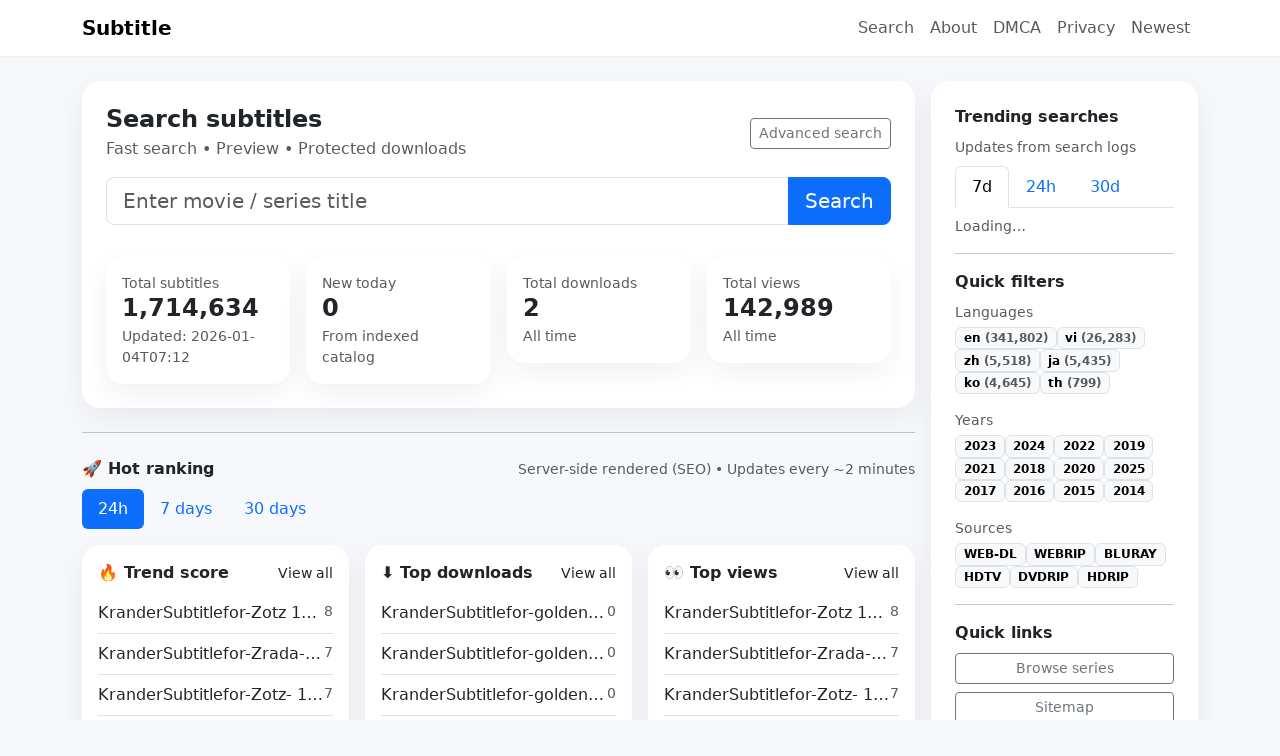

--- FILE ---
content_type: text/html; charset=UTF-8
request_url: https://www.krander.com/2022/09/horror-evis-378-outdoor-exposure-naked.html
body_size: 5840
content:
<!doctype html>
<html lang="en">
<head>
  <meta charset="utf-8">
  <meta name="viewport" content="width=device-width,initial-scale=1">
  <title>Krander Subtitle - Home</title>
      <meta name="description" content="Browse and search a subtitle catalog. Preview snippets and download with access checks.">
        <link rel="canonical" href="https://www.krander.com/">
          <meta property="og:url" content="https://www.krander.com/">
    <meta property="og:type" content="website">
  <meta property="og:title" content="Krander Subtitle - Home">
      <meta property="og:description" content="Browse and search a subtitle catalog. Preview snippets and download with access checks.">
      <script type="application/ld+json">{"@context":"https://schema.org","@type":"WebSite","name":"Krander Subtitle","url":"https://www.krander.com/","potentialAction":{"@type":"SearchAction","target":"https://www.krander.com/search?q={search_term_string}","query-input":"required name=search_term_string"}}</script>

<link href="https://cdn.jsdelivr.net/npm/bootstrap@5.3.3/dist/css/bootstrap.min.css" rel="stylesheet">
  <style>
    .card-soft{background:#fff;border:1px solid rgba(0,0,0,.07);border-radius:1rem;box-shadow:0 10px 30px rgba(0,0,0,.04)}
    .muted-link{color:inherit;text-decoration:none}
    .muted-link:hover{text-decoration:underline}
    mark{border-radius:.35rem}
    .sticky-top-96{position:sticky;top:96px}
    .srt-line{font-family:ui-monospace,SFMono-Regular,Menlo,Monaco,Consolas,"Liberation Mono","Courier New",monospace;font-size:.9rem;white-space:pre-wrap}
    .srt-ln{width:3.5rem;color:#6c757d}
    .srt-time{width:10.5rem;color:#6c757d}
  </style>
  <style>
    body{background:#f6f8fb}
    .card-soft{border:0;border-radius:18px;box-shadow:0 10px 30px rgba(0,0,0,.06)}
    .navbar{border-bottom:1px solid rgba(0,0,0,.06)}
  </style>
<meta name="twitter:card" content="summary">
<meta name="twitter:title" content="Krander Subtitle - Home">
<meta name="twitter:description" content="Browse and search a subtitle catalog. Preview snippets and download with access checks."><link rel="icon" href="/favicon.ico">
<link rel="icon" type="image/svg+xml" href="/favicon.svg">
<link rel="apple-touch-icon" href="/apple-touch-icon.png">
<link rel="icon" type="image/png" sizes="32x32" href="/favicon-32.png">
<link rel="icon" type="image/png" sizes="16x16" href="/favicon-16.png">
<style>.ad-slot{overflow:hidden;text-align:center}.ad-slot ins{display:block}</style>
</head>
<body>
<nav class="navbar navbar-expand-lg bg-white">
  <div class="container">
    <a class="navbar-brand fw-bold" href="/">Subtitle</a>
    <div class="navbar-nav ms-3">
      <a class="nav-link" href="/search">Search</a>
      <a class="nav-link" href="/p/about">About</a>
      <a class="nav-link" href="/p/dmca">DMCA</a>
      <a class="nav-link" href="/p/privacy">Privacy</a>

      <a class="nav-link" href="/newest">Newest</a>
    </div>
</div>
</nav>
<div class="container py-4">

<div class="row g-3">
  <div class="col-lg-9">
    <div class="card card-soft p-4">
      <div class="d-flex justify-content-between align-items-center">
        <div>
          <div class="h4 fw-bold mb-1">Search subtitles</div>
          <div class="text-muted">Fast search • Preview • Protected downloads</div>
        </div>
        <a class="btn btn-outline-secondary btn-sm" href="/search">Advanced search</a>
      </div>

      <div class="mt-3 position-relative">
        <form method="get" action="/search">
          <div class="input-group input-group-lg">
            <input class="form-control" name="q" id="qHome" autocomplete="off" placeholder="Enter movie / series title" />
            <button class="btn btn-primary" type="submit">Search</button>
          </div>
        </form>
        <div id="suggestBox" class="list-group position-absolute w-100 shadow-sm" style="z-index: 20; top: calc(100% + 6px); display:none;"></div>
      </div>

      <div class="row g-3 mt-3">
        <div class="col-md-3">
          <div class="card card-soft p-3">
            <div class="text-muted small">Total subtitles</div>
            <div class="h4 fw-bold mb-0">1,714,634</div>
            <div class="text-muted small mt-1">Updated: 2026-01-04T07:12</div>
          </div>
        </div>
        <div class="col-md-3">
          <div class="card card-soft p-3">
            <div class="text-muted small">New today</div>
            <div class="h4 fw-bold mb-0">0</div>
            <div class="text-muted small mt-1">From indexed catalog</div>
          </div>
        </div>
        <div class="col-md-3">
          <div class="card card-soft p-3">
            <div class="text-muted small">Total downloads</div>
            <div class="h4 fw-bold mb-0">2</div>
            <div class="text-muted small mt-1">All time</div>
          </div>
        </div>
        <div class="col-md-3">
          <div class="card card-soft p-3">
            <div class="text-muted small">Total views</div>
            <div class="h4 fw-bold mb-0">142,989</div>
            <div class="text-muted small mt-1">All time</div>
          </div>
        </div>
      </div>

          </div>

    <hr class="my-4">

    <div class="d-flex justify-content-between align-items-center mb-2">
      <div class="fw-bold">🚀 Hot ranking</div>
      <div class="text-muted small">Server-side rendered (SEO) • Updates every ~2 minutes</div>
    </div>

    <ul class="nav nav-pills gap-2 mb-3" id="rankWindowTabs" role="tablist">
      <li class="nav-item" role="presentation">
        <button class="nav-link active" id="w24-tab" data-bs-toggle="pill" data-bs-target="#w24" type="button" role="tab">24h</button>
      </li>
      <li class="nav-item" role="presentation">
        <button class="nav-link" id="w7-tab" data-bs-toggle="pill" data-bs-target="#w7" type="button" role="tab">7 days</button>
      </li>
      <li class="nav-item" role="presentation">
        <button class="nav-link" id="w30-tab" data-bs-toggle="pill" data-bs-target="#w30" type="button" role="tab">30 days</button>
      </li>
    </ul>

    <div class="tab-content" id="rankWindowTabsContent">
      
            <div class="tab-pane fade show active" id="w24" role="tabpanel" aria-labelledby="w24-tab">
        <div class="row g-3">
                    <div class="col-lg-4">
            <div class="card card-soft p-3 h-100">
              <div class="d-flex justify-content-between align-items-center mb-2">
                <div class="fw-bold">🔥 Trend score</div>
                <a class="small muted-link" href="/search?sort=trend&amp;window=1d">View all</a>
              </div>
              <div class="list-group list-group-flush">
                                  <a class="list-group-item px-0 py-2 d-flex justify-content-between gap-2 muted-link" href="/s/14945/subtitle">
                    <span class="text-truncate">KranderSubtitlefor-Zotz 1962 1080p BluRay x264- YTS AM-1058</span>
                    <span class="text-muted small">8</span>
                  </a>
                                  <a class="list-group-item px-0 py-2 d-flex justify-content-between gap-2 muted-link" href="/s/14959/subtitle">
                    <span class="text-truncate">KranderSubtitlefor-Zrada-MS-E01 en-en-815</span>
                    <span class="text-muted small">7</span>
                  </a>
                                  <a class="list-group-item px-0 py-2 d-flex justify-content-between gap-2 muted-link" href="/s/14942/subtitle">
                    <span class="text-truncate">KranderSubtitlefor-Zotz- 1962 1080p BluRay x264--YTS AM-82</span>
                    <span class="text-muted small">7</span>
                  </a>
                                  <a class="list-group-item px-0 py-2 d-flex justify-content-between gap-2 muted-link" href="/s/1787937/subtitle">
                    <span class="text-truncate">KranderSubtitlefor-golden-coffiin-2-315</span>
                    <span class="text-muted small">6</span>
                  </a>
                                  <a class="list-group-item px-0 py-2 d-flex justify-content-between gap-2 muted-link" href="/s/1787934/subtitle">
                    <span class="text-truncate">KranderSubtitlefor-golda 2023 720p web h264-slot-565</span>
                    <span class="text-muted small">6</span>
                  </a>
                                  <a class="list-group-item px-0 py-2 d-flex justify-content-between gap-2 muted-link" href="/s/1787930/subtitle">
                    <span class="text-truncate">KranderSubtitlefor-gold rush white water s02e10 720p webrip x264-tbs-82</span>
                    <span class="text-muted small">6</span>
                  </a>
                                  <a class="list-group-item px-0 py-2 d-flex justify-content-between gap-2 muted-link" href="/s/14957/subtitle">
                    <span class="text-truncate">KranderSubtitlefor-Zozo 2005 SWEDISH DVDRip XviD-Huzzy-22</span>
                    <span class="text-muted small">6</span>
                  </a>
                                  <a class="list-group-item px-0 py-2 d-flex justify-content-between gap-2 muted-link" href="/s/14955/subtitle">
                    <span class="text-truncate">KranderSubtitlefor-Zozo 2005 720p BluRay x264 AAC--YTS MX-313</span>
                    <span class="text-muted small">6</span>
                  </a>
                                  <a class="list-group-item px-0 py-2 d-flex justify-content-between gap-2 muted-link" href="/s/14954/subtitle">
                    <span class="text-truncate">KranderSubtitlefor-Zoya 2020 rus-WEB-DL 1080p-630</span>
                    <span class="text-muted small">6</span>
                  </a>
                                  <a class="list-group-item px-0 py-2 d-flex justify-content-between gap-2 muted-link" href="/s/14953/subtitle">
                    <span class="text-truncate">KranderSubtitlefor-Zoya 2020 WEB-DL 1080p-324</span>
                    <span class="text-muted small">6</span>
                  </a>
                                  <a class="list-group-item px-0 py-2 d-flex justify-content-between gap-2 muted-link" href="/s/14950/subtitle">
                    <span class="text-truncate">KranderSubtitlefor-Zoya-2021-WEB-DLRip-342</span>
                    <span class="text-muted small">6</span>
                  </a>
                                  <a class="list-group-item px-0 py-2 d-flex justify-content-between gap-2 muted-link" href="/s/14943/subtitle">
                    <span class="text-truncate">KranderSubtitlefor-Zotz- 1962 720p BluRay x264 -YTS MX--English-255</span>
                    <span class="text-muted small">6</span>
                  </a>
                              </div>
            </div>
          </div>
                    <div class="col-lg-4">
            <div class="card card-soft p-3 h-100">
              <div class="d-flex justify-content-between align-items-center mb-2">
                <div class="fw-bold">⬇️ Top downloads</div>
                <a class="small muted-link" href="/search?sort=downloads&amp;window=1d">View all</a>
              </div>
              <div class="list-group list-group-flush">
                                  <a class="list-group-item px-0 py-2 d-flex justify-content-between gap-2 muted-link" href="/s/1787940/subtitle">
                    <span class="text-truncate">KranderSubtitlefor-golden-needles-486</span>
                    <span class="text-muted small">0</span>
                  </a>
                                  <a class="list-group-item px-0 py-2 d-flex justify-content-between gap-2 muted-link" href="/s/1787939/subtitle">
                    <span class="text-truncate">KranderSubtitlefor-golden-coffin1-315</span>
                    <span class="text-muted small">0</span>
                  </a>
                                  <a class="list-group-item px-0 py-2 d-flex justify-content-between gap-2 muted-link" href="/s/1787938/subtitle">
                    <span class="text-truncate">KranderSubtitlefor-golden-coffin-3-315</span>
                    <span class="text-muted small">0</span>
                  </a>
                                  <a class="list-group-item px-0 py-2 d-flex justify-content-between gap-2 muted-link" href="/s/1787937/subtitle">
                    <span class="text-truncate">KranderSubtitlefor-golden-coffiin-2-315</span>
                    <span class="text-muted small">0</span>
                  </a>
                                  <a class="list-group-item px-0 py-2 d-flex justify-content-between gap-2 muted-link" href="/s/1787936/subtitle">
                    <span class="text-truncate">KranderSubtitlefor-goldbig-343</span>
                    <span class="text-muted small">0</span>
                  </a>
                                  <a class="list-group-item px-0 py-2 d-flex justify-content-between gap-2 muted-link" href="/s/1787935/subtitle">
                    <span class="text-truncate">KranderSubtitlefor-golda 2023 hdr 2160p web h265-slot-553</span>
                    <span class="text-muted small">0</span>
                  </a>
                                  <a class="list-group-item px-0 py-2 d-flex justify-content-between gap-2 muted-link" href="/s/1787934/subtitle">
                    <span class="text-truncate">KranderSubtitlefor-golda 2023 720p web h264-slot-565</span>
                    <span class="text-muted small">0</span>
                  </a>
                                  <a class="list-group-item px-0 py-2 d-flex justify-content-between gap-2 muted-link" href="/s/1787933/subtitle">
                    <span class="text-truncate">KranderSubtitlefor-gold544554548787-945</span>
                    <span class="text-muted small">0</span>
                  </a>
                                  <a class="list-group-item px-0 py-2 d-flex justify-content-between gap-2 muted-link" href="/s/1787932/subtitle">
                    <span class="text-truncate">KranderSubtitlefor-gold rush white water s06e16 1080p web h264-spamneggs-eztv re-509</span>
                    <span class="text-muted small">0</span>
                  </a>
                                  <a class="list-group-item px-0 py-2 d-flex justify-content-between gap-2 muted-link" href="/s/1787931/subtitle">
                    <span class="text-truncate">KranderSubtitlefor-gold rush white water s02e11 720p webrip x264-tbs-92</span>
                    <span class="text-muted small">0</span>
                  </a>
                                  <a class="list-group-item px-0 py-2 d-flex justify-content-between gap-2 muted-link" href="/s/1787930/subtitle">
                    <span class="text-truncate">KranderSubtitlefor-gold rush white water s02e10 720p webrip x264-tbs-82</span>
                    <span class="text-muted small">0</span>
                  </a>
                                  <a class="list-group-item px-0 py-2 d-flex justify-content-between gap-2 muted-link" href="/s/1787929/subtitle">
                    <span class="text-truncate">KranderSubtitlefor-gold rush white water s02e06 720p webrip x264-tbs-74</span>
                    <span class="text-muted small">0</span>
                  </a>
                              </div>
            </div>
          </div>
                    <div class="col-lg-4">
            <div class="card card-soft p-3 h-100">
              <div class="d-flex justify-content-between align-items-center mb-2">
                <div class="fw-bold">👀 Top views</div>
                <a class="small muted-link" href="/search?sort=views&amp;window=1d">View all</a>
              </div>
              <div class="list-group list-group-flush">
                                  <a class="list-group-item px-0 py-2 d-flex justify-content-between gap-2 muted-link" href="/s/14945/subtitle">
                    <span class="text-truncate">KranderSubtitlefor-Zotz 1962 1080p BluRay x264- YTS AM-1058</span>
                    <span class="text-muted small">8</span>
                  </a>
                                  <a class="list-group-item px-0 py-2 d-flex justify-content-between gap-2 muted-link" href="/s/14959/subtitle">
                    <span class="text-truncate">KranderSubtitlefor-Zrada-MS-E01 en-en-815</span>
                    <span class="text-muted small">7</span>
                  </a>
                                  <a class="list-group-item px-0 py-2 d-flex justify-content-between gap-2 muted-link" href="/s/14942/subtitle">
                    <span class="text-truncate">KranderSubtitlefor-Zotz- 1962 1080p BluRay x264--YTS AM-82</span>
                    <span class="text-muted small">7</span>
                  </a>
                                  <a class="list-group-item px-0 py-2 d-flex justify-content-between gap-2 muted-link" href="/s/1787937/subtitle">
                    <span class="text-truncate">KranderSubtitlefor-golden-coffiin-2-315</span>
                    <span class="text-muted small">6</span>
                  </a>
                                  <a class="list-group-item px-0 py-2 d-flex justify-content-between gap-2 muted-link" href="/s/1787934/subtitle">
                    <span class="text-truncate">KranderSubtitlefor-golda 2023 720p web h264-slot-565</span>
                    <span class="text-muted small">6</span>
                  </a>
                                  <a class="list-group-item px-0 py-2 d-flex justify-content-between gap-2 muted-link" href="/s/1787930/subtitle">
                    <span class="text-truncate">KranderSubtitlefor-gold rush white water s02e10 720p webrip x264-tbs-82</span>
                    <span class="text-muted small">6</span>
                  </a>
                                  <a class="list-group-item px-0 py-2 d-flex justify-content-between gap-2 muted-link" href="/s/14957/subtitle">
                    <span class="text-truncate">KranderSubtitlefor-Zozo 2005 SWEDISH DVDRip XviD-Huzzy-22</span>
                    <span class="text-muted small">6</span>
                  </a>
                                  <a class="list-group-item px-0 py-2 d-flex justify-content-between gap-2 muted-link" href="/s/14955/subtitle">
                    <span class="text-truncate">KranderSubtitlefor-Zozo 2005 720p BluRay x264 AAC--YTS MX-313</span>
                    <span class="text-muted small">6</span>
                  </a>
                                  <a class="list-group-item px-0 py-2 d-flex justify-content-between gap-2 muted-link" href="/s/14954/subtitle">
                    <span class="text-truncate">KranderSubtitlefor-Zoya 2020 rus-WEB-DL 1080p-630</span>
                    <span class="text-muted small">6</span>
                  </a>
                                  <a class="list-group-item px-0 py-2 d-flex justify-content-between gap-2 muted-link" href="/s/14953/subtitle">
                    <span class="text-truncate">KranderSubtitlefor-Zoya 2020 WEB-DL 1080p-324</span>
                    <span class="text-muted small">6</span>
                  </a>
                                  <a class="list-group-item px-0 py-2 d-flex justify-content-between gap-2 muted-link" href="/s/14950/subtitle">
                    <span class="text-truncate">KranderSubtitlefor-Zoya-2021-WEB-DLRip-342</span>
                    <span class="text-muted small">6</span>
                  </a>
                                  <a class="list-group-item px-0 py-2 d-flex justify-content-between gap-2 muted-link" href="/s/14943/subtitle">
                    <span class="text-truncate">KranderSubtitlefor-Zotz- 1962 720p BluRay x264 -YTS MX--English-255</span>
                    <span class="text-muted small">6</span>
                  </a>
                              </div>
            </div>
          </div>
                  </div>
      </div>
            <div class="tab-pane fade " id="w7" role="tabpanel" aria-labelledby="w7-tab">
        <div class="row g-3">
                    <div class="col-lg-4">
            <div class="card card-soft p-3 h-100">
              <div class="d-flex justify-content-between align-items-center mb-2">
                <div class="fw-bold">🔥 Trend score</div>
                <a class="small muted-link" href="/search?sort=trend&amp;window=7d">View all</a>
              </div>
              <div class="list-group list-group-flush">
                                  <a class="list-group-item px-0 py-2 d-flex justify-content-between gap-2 muted-link" href="/s/11194/subtitle">
                    <span class="text-truncate">KranderSubtitlefor-Zorro-s02e05-He-Who-Lives-By-The-Sword eng-1157</span>
                    <span class="text-muted small">37</span>
                  </a>
                                  <a class="list-group-item px-0 py-2 d-flex justify-content-between gap-2 muted-link" href="/s/50300/subtitle">
                    <span class="text-truncate">KranderSubtitlefor- Charlies Angels S05e06 Waikiki Angels</span>
                    <span class="text-muted small">30</span>
                  </a>
                                  <a class="list-group-item px-0 py-2 d-flex justify-content-between gap-2 muted-link" href="/s/50289/subtitle">
                    <span class="text-truncate">KranderSubtitlefor- Charlies Angels S04e19</span>
                    <span class="text-muted small">28</span>
                  </a>
                                  <a class="list-group-item px-0 py-2 d-flex justify-content-between gap-2 muted-link" href="/s/50296/subtitle">
                    <span class="text-truncate">KranderSubtitlefor- Charlies Angels S05e02 Angel In Hiding (2)</span>
                    <span class="text-muted small">27</span>
                  </a>
                                  <a class="list-group-item px-0 py-2 d-flex justify-content-between gap-2 muted-link" href="/s/50277/subtitle">
                    <span class="text-truncate">KranderSubtitlefor- Channel4 Christianity A History 7of8 God And The Scientists XviD MP3 eng</span>
                    <span class="text-muted small">27</span>
                  </a>
                                  <a class="list-group-item px-0 py-2 d-flex justify-content-between gap-2 muted-link" href="/s/50297/subtitle">
                    <span class="text-truncate">KranderSubtitlefor- Charlies Angels S05e03 To See An Angel Die</span>
                    <span class="text-muted small">26</span>
                  </a>
                                  <a class="list-group-item px-0 py-2 d-flex justify-content-between gap-2 muted-link" href="/s/50294/subtitle">
                    <span class="text-truncate">KranderSubtitlefor- Charlies Angels S04e23</span>
                    <span class="text-muted small">26</span>
                  </a>
                                  <a class="list-group-item px-0 py-2 d-flex justify-content-between gap-2 muted-link" href="/s/50293/subtitle">
                    <span class="text-truncate">KranderSubtitlefor- Charlies Angels S04e23 Three For The Money</span>
                    <span class="text-muted small">26</span>
                  </a>
                                  <a class="list-group-item px-0 py-2 d-flex justify-content-between gap-2 muted-link" href="/s/11187/subtitle">
                    <span class="text-truncate">KranderSubtitlefor-Zorro-s02e01-The-Wizard eng-1157</span>
                    <span class="text-muted small">26</span>
                  </a>
                                  <a class="list-group-item px-0 py-2 d-flex justify-content-between gap-2 muted-link" href="/s/50290/subtitle">
                    <span class="text-truncate">KranderSubtitlefor- Charlies Angels S04e20</span>
                    <span class="text-muted small">25</span>
                  </a>
                                  <a class="list-group-item px-0 py-2 d-flex justify-content-between gap-2 muted-link" href="/s/50292/subtitle">
                    <span class="text-truncate">KranderSubtitlefor- Charlies Angels S04e22</span>
                    <span class="text-muted small">24</span>
                  </a>
                                  <a class="list-group-item px-0 py-2 d-flex justify-content-between gap-2 muted-link" href="/s/50291/subtitle">
                    <span class="text-truncate">KranderSubtitlefor- Charlies Angels S04e21</span>
                    <span class="text-muted small">24</span>
                  </a>
                              </div>
            </div>
          </div>
                    <div class="col-lg-4">
            <div class="card card-soft p-3 h-100">
              <div class="d-flex justify-content-between align-items-center mb-2">
                <div class="fw-bold">⬇️ Top downloads</div>
                <a class="small muted-link" href="/search?sort=downloads&amp;window=7d">View all</a>
              </div>
              <div class="list-group list-group-flush">
                                  <a class="list-group-item px-0 py-2 d-flex justify-content-between gap-2 muted-link" href="/s/11194/subtitle">
                    <span class="text-truncate">KranderSubtitlefor-Zorro-s02e05-He-Who-Lives-By-The-Sword eng-1157</span>
                    <span class="text-muted small">1</span>
                  </a>
                                  <a class="list-group-item px-0 py-2 d-flex justify-content-between gap-2 muted-link" href="/s/1787940/subtitle">
                    <span class="text-truncate">KranderSubtitlefor-golden-needles-486</span>
                    <span class="text-muted small">0</span>
                  </a>
                                  <a class="list-group-item px-0 py-2 d-flex justify-content-between gap-2 muted-link" href="/s/1787939/subtitle">
                    <span class="text-truncate">KranderSubtitlefor-golden-coffin1-315</span>
                    <span class="text-muted small">0</span>
                  </a>
                                  <a class="list-group-item px-0 py-2 d-flex justify-content-between gap-2 muted-link" href="/s/1787938/subtitle">
                    <span class="text-truncate">KranderSubtitlefor-golden-coffin-3-315</span>
                    <span class="text-muted small">0</span>
                  </a>
                                  <a class="list-group-item px-0 py-2 d-flex justify-content-between gap-2 muted-link" href="/s/1787937/subtitle">
                    <span class="text-truncate">KranderSubtitlefor-golden-coffiin-2-315</span>
                    <span class="text-muted small">0</span>
                  </a>
                                  <a class="list-group-item px-0 py-2 d-flex justify-content-between gap-2 muted-link" href="/s/1787936/subtitle">
                    <span class="text-truncate">KranderSubtitlefor-goldbig-343</span>
                    <span class="text-muted small">0</span>
                  </a>
                                  <a class="list-group-item px-0 py-2 d-flex justify-content-between gap-2 muted-link" href="/s/1787935/subtitle">
                    <span class="text-truncate">KranderSubtitlefor-golda 2023 hdr 2160p web h265-slot-553</span>
                    <span class="text-muted small">0</span>
                  </a>
                                  <a class="list-group-item px-0 py-2 d-flex justify-content-between gap-2 muted-link" href="/s/1787934/subtitle">
                    <span class="text-truncate">KranderSubtitlefor-golda 2023 720p web h264-slot-565</span>
                    <span class="text-muted small">0</span>
                  </a>
                                  <a class="list-group-item px-0 py-2 d-flex justify-content-between gap-2 muted-link" href="/s/1787933/subtitle">
                    <span class="text-truncate">KranderSubtitlefor-gold544554548787-945</span>
                    <span class="text-muted small">0</span>
                  </a>
                                  <a class="list-group-item px-0 py-2 d-flex justify-content-between gap-2 muted-link" href="/s/1787932/subtitle">
                    <span class="text-truncate">KranderSubtitlefor-gold rush white water s06e16 1080p web h264-spamneggs-eztv re-509</span>
                    <span class="text-muted small">0</span>
                  </a>
                                  <a class="list-group-item px-0 py-2 d-flex justify-content-between gap-2 muted-link" href="/s/1787931/subtitle">
                    <span class="text-truncate">KranderSubtitlefor-gold rush white water s02e11 720p webrip x264-tbs-92</span>
                    <span class="text-muted small">0</span>
                  </a>
                                  <a class="list-group-item px-0 py-2 d-flex justify-content-between gap-2 muted-link" href="/s/1787930/subtitle">
                    <span class="text-truncate">KranderSubtitlefor-gold rush white water s02e10 720p webrip x264-tbs-82</span>
                    <span class="text-muted small">0</span>
                  </a>
                              </div>
            </div>
          </div>
                    <div class="col-lg-4">
            <div class="card card-soft p-3 h-100">
              <div class="d-flex justify-content-between align-items-center mb-2">
                <div class="fw-bold">👀 Top views</div>
                <a class="small muted-link" href="/search?sort=views&amp;window=7d">View all</a>
              </div>
              <div class="list-group list-group-flush">
                                  <a class="list-group-item px-0 py-2 d-flex justify-content-between gap-2 muted-link" href="/s/11194/subtitle">
                    <span class="text-truncate">KranderSubtitlefor-Zorro-s02e05-He-Who-Lives-By-The-Sword eng-1157</span>
                    <span class="text-muted small">32</span>
                  </a>
                                  <a class="list-group-item px-0 py-2 d-flex justify-content-between gap-2 muted-link" href="/s/50300/subtitle">
                    <span class="text-truncate">KranderSubtitlefor- Charlies Angels S05e06 Waikiki Angels</span>
                    <span class="text-muted small">30</span>
                  </a>
                                  <a class="list-group-item px-0 py-2 d-flex justify-content-between gap-2 muted-link" href="/s/50289/subtitle">
                    <span class="text-truncate">KranderSubtitlefor- Charlies Angels S04e19</span>
                    <span class="text-muted small">28</span>
                  </a>
                                  <a class="list-group-item px-0 py-2 d-flex justify-content-between gap-2 muted-link" href="/s/50296/subtitle">
                    <span class="text-truncate">KranderSubtitlefor- Charlies Angels S05e02 Angel In Hiding (2)</span>
                    <span class="text-muted small">27</span>
                  </a>
                                  <a class="list-group-item px-0 py-2 d-flex justify-content-between gap-2 muted-link" href="/s/50277/subtitle">
                    <span class="text-truncate">KranderSubtitlefor- Channel4 Christianity A History 7of8 God And The Scientists XviD MP3 eng</span>
                    <span class="text-muted small">27</span>
                  </a>
                                  <a class="list-group-item px-0 py-2 d-flex justify-content-between gap-2 muted-link" href="/s/50297/subtitle">
                    <span class="text-truncate">KranderSubtitlefor- Charlies Angels S05e03 To See An Angel Die</span>
                    <span class="text-muted small">26</span>
                  </a>
                                  <a class="list-group-item px-0 py-2 d-flex justify-content-between gap-2 muted-link" href="/s/50294/subtitle">
                    <span class="text-truncate">KranderSubtitlefor- Charlies Angels S04e23</span>
                    <span class="text-muted small">26</span>
                  </a>
                                  <a class="list-group-item px-0 py-2 d-flex justify-content-between gap-2 muted-link" href="/s/50293/subtitle">
                    <span class="text-truncate">KranderSubtitlefor- Charlies Angels S04e23 Three For The Money</span>
                    <span class="text-muted small">26</span>
                  </a>
                                  <a class="list-group-item px-0 py-2 d-flex justify-content-between gap-2 muted-link" href="/s/11187/subtitle">
                    <span class="text-truncate">KranderSubtitlefor-Zorro-s02e01-The-Wizard eng-1157</span>
                    <span class="text-muted small">26</span>
                  </a>
                                  <a class="list-group-item px-0 py-2 d-flex justify-content-between gap-2 muted-link" href="/s/50290/subtitle">
                    <span class="text-truncate">KranderSubtitlefor- Charlies Angels S04e20</span>
                    <span class="text-muted small">25</span>
                  </a>
                                  <a class="list-group-item px-0 py-2 d-flex justify-content-between gap-2 muted-link" href="/s/50292/subtitle">
                    <span class="text-truncate">KranderSubtitlefor- Charlies Angels S04e22</span>
                    <span class="text-muted small">24</span>
                  </a>
                                  <a class="list-group-item px-0 py-2 d-flex justify-content-between gap-2 muted-link" href="/s/50291/subtitle">
                    <span class="text-truncate">KranderSubtitlefor- Charlies Angels S04e21</span>
                    <span class="text-muted small">24</span>
                  </a>
                              </div>
            </div>
          </div>
                  </div>
      </div>
            <div class="tab-pane fade " id="w30" role="tabpanel" aria-labelledby="w30-tab">
        <div class="row g-3">
                    <div class="col-lg-4">
            <div class="card card-soft p-3 h-100">
              <div class="d-flex justify-content-between align-items-center mb-2">
                <div class="fw-bold">🔥 Trend score</div>
                <a class="small muted-link" href="/search?sort=trend&amp;window=30d">View all</a>
              </div>
              <div class="list-group list-group-flush">
                                  <a class="list-group-item px-0 py-2 d-flex justify-content-between gap-2 muted-link" href="/s/11194/subtitle">
                    <span class="text-truncate">KranderSubtitlefor-Zorro-s02e05-He-Who-Lives-By-The-Sword eng-1157</span>
                    <span class="text-muted small">37</span>
                  </a>
                                  <a class="list-group-item px-0 py-2 d-flex justify-content-between gap-2 muted-link" href="/s/8598/subtitle">
                    <span class="text-truncate">KranderSubtitlefor-Zlatan 2021 iTA SWE AC3 SUB iTA ENG BluRay HEVC 1080p x265 jeddak-MIRCrew-371</span>
                    <span class="text-muted small">34</span>
                  </a>
                                  <a class="list-group-item px-0 py-2 d-flex justify-content-between gap-2 muted-link" href="/s/50300/subtitle">
                    <span class="text-truncate">KranderSubtitlefor- Charlies Angels S05e06 Waikiki Angels</span>
                    <span class="text-muted small">30</span>
                  </a>
                                  <a class="list-group-item px-0 py-2 d-flex justify-content-between gap-2 muted-link" href="/s/50289/subtitle">
                    <span class="text-truncate">KranderSubtitlefor- Charlies Angels S04e19</span>
                    <span class="text-muted small">28</span>
                  </a>
                                  <a class="list-group-item px-0 py-2 d-flex justify-content-between gap-2 muted-link" href="/s/50296/subtitle">
                    <span class="text-truncate">KranderSubtitlefor- Charlies Angels S05e02 Angel In Hiding (2)</span>
                    <span class="text-muted small">27</span>
                  </a>
                                  <a class="list-group-item px-0 py-2 d-flex justify-content-between gap-2 muted-link" href="/s/50277/subtitle">
                    <span class="text-truncate">KranderSubtitlefor- Channel4 Christianity A History 7of8 God And The Scientists XviD MP3 eng</span>
                    <span class="text-muted small">27</span>
                  </a>
                                  <a class="list-group-item px-0 py-2 d-flex justify-content-between gap-2 muted-link" href="/s/50297/subtitle">
                    <span class="text-truncate">KranderSubtitlefor- Charlies Angels S05e03 To See An Angel Die</span>
                    <span class="text-muted small">26</span>
                  </a>
                                  <a class="list-group-item px-0 py-2 d-flex justify-content-between gap-2 muted-link" href="/s/50294/subtitle">
                    <span class="text-truncate">KranderSubtitlefor- Charlies Angels S04e23</span>
                    <span class="text-muted small">26</span>
                  </a>
                                  <a class="list-group-item px-0 py-2 d-flex justify-content-between gap-2 muted-link" href="/s/50293/subtitle">
                    <span class="text-truncate">KranderSubtitlefor- Charlies Angels S04e23 Three For The Money</span>
                    <span class="text-muted small">26</span>
                  </a>
                                  <a class="list-group-item px-0 py-2 d-flex justify-content-between gap-2 muted-link" href="/s/11187/subtitle">
                    <span class="text-truncate">KranderSubtitlefor-Zorro-s02e01-The-Wizard eng-1157</span>
                    <span class="text-muted small">26</span>
                  </a>
                                  <a class="list-group-item px-0 py-2 d-flex justify-content-between gap-2 muted-link" href="/s/50290/subtitle">
                    <span class="text-truncate">KranderSubtitlefor- Charlies Angels S04e20</span>
                    <span class="text-muted small">25</span>
                  </a>
                                  <a class="list-group-item px-0 py-2 d-flex justify-content-between gap-2 muted-link" href="/s/50292/subtitle">
                    <span class="text-truncate">KranderSubtitlefor- Charlies Angels S04e22</span>
                    <span class="text-muted small">24</span>
                  </a>
                              </div>
            </div>
          </div>
                    <div class="col-lg-4">
            <div class="card card-soft p-3 h-100">
              <div class="d-flex justify-content-between align-items-center mb-2">
                <div class="fw-bold">⬇️ Top downloads</div>
                <a class="small muted-link" href="/search?sort=downloads&amp;window=30d">View all</a>
              </div>
              <div class="list-group list-group-flush">
                                  <a class="list-group-item px-0 py-2 d-flex justify-content-between gap-2 muted-link" href="/s/11194/subtitle">
                    <span class="text-truncate">KranderSubtitlefor-Zorro-s02e05-He-Who-Lives-By-The-Sword eng-1157</span>
                    <span class="text-muted small">1</span>
                  </a>
                                  <a class="list-group-item px-0 py-2 d-flex justify-content-between gap-2 muted-link" href="/s/1787940/subtitle">
                    <span class="text-truncate">KranderSubtitlefor-golden-needles-486</span>
                    <span class="text-muted small">0</span>
                  </a>
                                  <a class="list-group-item px-0 py-2 d-flex justify-content-between gap-2 muted-link" href="/s/1787939/subtitle">
                    <span class="text-truncate">KranderSubtitlefor-golden-coffin1-315</span>
                    <span class="text-muted small">0</span>
                  </a>
                                  <a class="list-group-item px-0 py-2 d-flex justify-content-between gap-2 muted-link" href="/s/1787938/subtitle">
                    <span class="text-truncate">KranderSubtitlefor-golden-coffin-3-315</span>
                    <span class="text-muted small">0</span>
                  </a>
                                  <a class="list-group-item px-0 py-2 d-flex justify-content-between gap-2 muted-link" href="/s/1787937/subtitle">
                    <span class="text-truncate">KranderSubtitlefor-golden-coffiin-2-315</span>
                    <span class="text-muted small">0</span>
                  </a>
                                  <a class="list-group-item px-0 py-2 d-flex justify-content-between gap-2 muted-link" href="/s/1787936/subtitle">
                    <span class="text-truncate">KranderSubtitlefor-goldbig-343</span>
                    <span class="text-muted small">0</span>
                  </a>
                                  <a class="list-group-item px-0 py-2 d-flex justify-content-between gap-2 muted-link" href="/s/1787935/subtitle">
                    <span class="text-truncate">KranderSubtitlefor-golda 2023 hdr 2160p web h265-slot-553</span>
                    <span class="text-muted small">0</span>
                  </a>
                                  <a class="list-group-item px-0 py-2 d-flex justify-content-between gap-2 muted-link" href="/s/1787934/subtitle">
                    <span class="text-truncate">KranderSubtitlefor-golda 2023 720p web h264-slot-565</span>
                    <span class="text-muted small">0</span>
                  </a>
                                  <a class="list-group-item px-0 py-2 d-flex justify-content-between gap-2 muted-link" href="/s/1787933/subtitle">
                    <span class="text-truncate">KranderSubtitlefor-gold544554548787-945</span>
                    <span class="text-muted small">0</span>
                  </a>
                                  <a class="list-group-item px-0 py-2 d-flex justify-content-between gap-2 muted-link" href="/s/1787932/subtitle">
                    <span class="text-truncate">KranderSubtitlefor-gold rush white water s06e16 1080p web h264-spamneggs-eztv re-509</span>
                    <span class="text-muted small">0</span>
                  </a>
                                  <a class="list-group-item px-0 py-2 d-flex justify-content-between gap-2 muted-link" href="/s/1787931/subtitle">
                    <span class="text-truncate">KranderSubtitlefor-gold rush white water s02e11 720p webrip x264-tbs-92</span>
                    <span class="text-muted small">0</span>
                  </a>
                                  <a class="list-group-item px-0 py-2 d-flex justify-content-between gap-2 muted-link" href="/s/1787930/subtitle">
                    <span class="text-truncate">KranderSubtitlefor-gold rush white water s02e10 720p webrip x264-tbs-82</span>
                    <span class="text-muted small">0</span>
                  </a>
                              </div>
            </div>
          </div>
                    <div class="col-lg-4">
            <div class="card card-soft p-3 h-100">
              <div class="d-flex justify-content-between align-items-center mb-2">
                <div class="fw-bold">👀 Top views</div>
                <a class="small muted-link" href="/search?sort=views&amp;window=30d">View all</a>
              </div>
              <div class="list-group list-group-flush">
                                  <a class="list-group-item px-0 py-2 d-flex justify-content-between gap-2 muted-link" href="/s/8598/subtitle">
                    <span class="text-truncate">KranderSubtitlefor-Zlatan 2021 iTA SWE AC3 SUB iTA ENG BluRay HEVC 1080p x265 jeddak-MIRCrew-371</span>
                    <span class="text-muted small">34</span>
                  </a>
                                  <a class="list-group-item px-0 py-2 d-flex justify-content-between gap-2 muted-link" href="/s/11194/subtitle">
                    <span class="text-truncate">KranderSubtitlefor-Zorro-s02e05-He-Who-Lives-By-The-Sword eng-1157</span>
                    <span class="text-muted small">32</span>
                  </a>
                                  <a class="list-group-item px-0 py-2 d-flex justify-content-between gap-2 muted-link" href="/s/50300/subtitle">
                    <span class="text-truncate">KranderSubtitlefor- Charlies Angels S05e06 Waikiki Angels</span>
                    <span class="text-muted small">30</span>
                  </a>
                                  <a class="list-group-item px-0 py-2 d-flex justify-content-between gap-2 muted-link" href="/s/50289/subtitle">
                    <span class="text-truncate">KranderSubtitlefor- Charlies Angels S04e19</span>
                    <span class="text-muted small">28</span>
                  </a>
                                  <a class="list-group-item px-0 py-2 d-flex justify-content-between gap-2 muted-link" href="/s/50296/subtitle">
                    <span class="text-truncate">KranderSubtitlefor- Charlies Angels S05e02 Angel In Hiding (2)</span>
                    <span class="text-muted small">27</span>
                  </a>
                                  <a class="list-group-item px-0 py-2 d-flex justify-content-between gap-2 muted-link" href="/s/50277/subtitle">
                    <span class="text-truncate">KranderSubtitlefor- Channel4 Christianity A History 7of8 God And The Scientists XviD MP3 eng</span>
                    <span class="text-muted small">27</span>
                  </a>
                                  <a class="list-group-item px-0 py-2 d-flex justify-content-between gap-2 muted-link" href="/s/50297/subtitle">
                    <span class="text-truncate">KranderSubtitlefor- Charlies Angels S05e03 To See An Angel Die</span>
                    <span class="text-muted small">26</span>
                  </a>
                                  <a class="list-group-item px-0 py-2 d-flex justify-content-between gap-2 muted-link" href="/s/50294/subtitle">
                    <span class="text-truncate">KranderSubtitlefor- Charlies Angels S04e23</span>
                    <span class="text-muted small">26</span>
                  </a>
                                  <a class="list-group-item px-0 py-2 d-flex justify-content-between gap-2 muted-link" href="/s/50293/subtitle">
                    <span class="text-truncate">KranderSubtitlefor- Charlies Angels S04e23 Three For The Money</span>
                    <span class="text-muted small">26</span>
                  </a>
                                  <a class="list-group-item px-0 py-2 d-flex justify-content-between gap-2 muted-link" href="/s/11187/subtitle">
                    <span class="text-truncate">KranderSubtitlefor-Zorro-s02e01-The-Wizard eng-1157</span>
                    <span class="text-muted small">26</span>
                  </a>
                                  <a class="list-group-item px-0 py-2 d-flex justify-content-between gap-2 muted-link" href="/s/50290/subtitle">
                    <span class="text-truncate">KranderSubtitlefor- Charlies Angels S04e20</span>
                    <span class="text-muted small">25</span>
                  </a>
                                  <a class="list-group-item px-0 py-2 d-flex justify-content-between gap-2 muted-link" href="/s/50292/subtitle">
                    <span class="text-truncate">KranderSubtitlefor- Charlies Angels S04e22</span>
                    <span class="text-muted small">24</span>
                  </a>
                              </div>
            </div>
          </div>
                  </div>
      </div>
          </div>

    <hr class="my-4">

    <div class="d-flex justify-content-between align-items-center mb-2">
      <div class="fw-bold">🆕 Latest subtitles</div>
      <a class="small muted-link" href="/newest">Newest page</a>
    </div>

    <div class="row g-3" id="latestGrid" data-home-latest-grid>
              <div class="col-md-6 col-lg-4">
          <a class="muted-link" href="/s/1787940/krandersubtitlefor-golden-needles-486">
            <div class="card card-soft p-3 h-100">
              <div class="fw-semibold text-truncate">KranderSubtitlefor-golden-needles-486</div>
              <div class="text-muted small mt-1">
                                                                                              </div>
              <div class="text-muted small mt-2 d-flex justify-content-between">
                <span>👀 15</span>
                <span>⬇️ 0</span>
              </div>
            </div>
          </a>
        </div>
              <div class="col-md-6 col-lg-4">
          <a class="muted-link" href="/s/1787939/krandersubtitlefor-golden-coffin1-315">
            <div class="card card-soft p-3 h-100">
              <div class="fw-semibold text-truncate">KranderSubtitlefor-golden-coffin1-315</div>
              <div class="text-muted small mt-1">
                                                                                              </div>
              <div class="text-muted small mt-2 d-flex justify-content-between">
                <span>👀 13</span>
                <span>⬇️ 0</span>
              </div>
            </div>
          </a>
        </div>
              <div class="col-md-6 col-lg-4">
          <a class="muted-link" href="/s/1787938/krandersubtitlefor-golden-coffin-3-315">
            <div class="card card-soft p-3 h-100">
              <div class="fw-semibold text-truncate">KranderSubtitlefor-golden-coffin-3-315</div>
              <div class="text-muted small mt-1">
                                                                                              </div>
              <div class="text-muted small mt-2 d-flex justify-content-between">
                <span>👀 12</span>
                <span>⬇️ 0</span>
              </div>
            </div>
          </a>
        </div>
              <div class="col-md-6 col-lg-4">
          <a class="muted-link" href="/s/1787937/krandersubtitlefor-golden-coffiin-2-315">
            <div class="card card-soft p-3 h-100">
              <div class="fw-semibold text-truncate">KranderSubtitlefor-golden-coffiin-2-315</div>
              <div class="text-muted small mt-1">
                                                                                              </div>
              <div class="text-muted small mt-2 d-flex justify-content-between">
                <span>👀 13</span>
                <span>⬇️ 0</span>
              </div>
            </div>
          </a>
        </div>
              <div class="col-md-6 col-lg-4">
          <a class="muted-link" href="/s/1787936/krandersubtitlefor-goldbig-343">
            <div class="card card-soft p-3 h-100">
              <div class="fw-semibold text-truncate">KranderSubtitlefor-goldbig-343</div>
              <div class="text-muted small mt-1">
                                                                                              </div>
              <div class="text-muted small mt-2 d-flex justify-content-between">
                <span>👀 15</span>
                <span>⬇️ 0</span>
              </div>
            </div>
          </a>
        </div>
              <div class="col-md-6 col-lg-4">
          <a class="muted-link" href="/s/1787935/krandersubtitlefor-golda-2023-web-h265-slot-553-2023">
            <div class="card card-soft p-3 h-100">
              <div class="fw-semibold text-truncate">KranderSubtitlefor-golda 2023 hdr 2160p web h265-slot-553</div>
              <div class="text-muted small mt-1">
                                 • 2023                 • 2160P                                              </div>
              <div class="text-muted small mt-2 d-flex justify-content-between">
                <span>👀 11</span>
                <span>⬇️ 0</span>
              </div>
            </div>
          </a>
        </div>
              <div class="col-md-6 col-lg-4">
          <a class="muted-link" href="/s/1787934/krandersubtitlefor-golda-2023-web-h264-slot-565-2023">
            <div class="card card-soft p-3 h-100">
              <div class="fw-semibold text-truncate">KranderSubtitlefor-golda 2023 720p web h264-slot-565</div>
              <div class="text-muted small mt-1">
                                 • 2023                 • 720P                                              </div>
              <div class="text-muted small mt-2 d-flex justify-content-between">
                <span>👀 14</span>
                <span>⬇️ 0</span>
              </div>
            </div>
          </a>
        </div>
              <div class="col-md-6 col-lg-4">
          <a class="muted-link" href="/s/1787933/krandersubtitlefor-gold544554548787-945">
            <div class="card card-soft p-3 h-100">
              <div class="fw-semibold text-truncate">KranderSubtitlefor-gold544554548787-945</div>
              <div class="text-muted small mt-1">
                                                                                              </div>
              <div class="text-muted small mt-2 d-flex justify-content-between">
                <span>👀 12</span>
                <span>⬇️ 0</span>
              </div>
            </div>
          </a>
        </div>
              <div class="col-md-6 col-lg-4">
          <a class="muted-link" href="/s/1787932/krandersubtitlefor-gold-rush-white-water-s06e16-web-h264-spamneggs-eztv-re-509">
            <div class="card card-soft p-3 h-100">
              <div class="fw-semibold text-truncate">KranderSubtitlefor-gold rush white water s06e16 1080p web h264-spamneggs-eztv re-509</div>
              <div class="text-muted small mt-1">
                                                 • 1080P                                              </div>
              <div class="text-muted small mt-2 d-flex justify-content-between">
                <span>👀 14</span>
                <span>⬇️ 0</span>
              </div>
            </div>
          </a>
        </div>
              <div class="col-md-6 col-lg-4">
          <a class="muted-link" href="/s/1787931/krandersubtitlefor-gold-rush-white-water-s02e11-tbs-92">
            <div class="card card-soft p-3 h-100">
              <div class="fw-semibold text-truncate">KranderSubtitlefor-gold rush white water s02e11 720p webrip x264-tbs-92</div>
              <div class="text-muted small mt-1">
                                                 • 720P                 • WEBRIP                              </div>
              <div class="text-muted small mt-2 d-flex justify-content-between">
                <span>👀 12</span>
                <span>⬇️ 0</span>
              </div>
            </div>
          </a>
        </div>
              <div class="col-md-6 col-lg-4">
          <a class="muted-link" href="/s/1787930/krandersubtitlefor-gold-rush-white-water-s02e10-tbs-82">
            <div class="card card-soft p-3 h-100">
              <div class="fw-semibold text-truncate">KranderSubtitlefor-gold rush white water s02e10 720p webrip x264-tbs-82</div>
              <div class="text-muted small mt-1">
                                                 • 720P                 • WEBRIP                              </div>
              <div class="text-muted small mt-2 d-flex justify-content-between">
                <span>👀 15</span>
                <span>⬇️ 0</span>
              </div>
            </div>
          </a>
        </div>
              <div class="col-md-6 col-lg-4">
          <a class="muted-link" href="/s/1787929/krandersubtitlefor-gold-rush-white-water-s02e06-tbs-74">
            <div class="card card-soft p-3 h-100">
              <div class="fw-semibold text-truncate">KranderSubtitlefor-gold rush white water s02e06 720p webrip x264-tbs-74</div>
              <div class="text-muted small mt-1">
                                                 • 720P                 • WEBRIP                              </div>
              <div class="text-muted small mt-2 d-flex justify-content-between">
                <span>👀 12</span>
                <span>⬇️ 0</span>
              </div>
            </div>
          </a>
        </div>
              <div class="col-md-6 col-lg-4">
          <a class="muted-link" href="/s/1787928/krandersubtitlefor-gold-rush-white-water-s02e03-tbs-66">
            <div class="card card-soft p-3 h-100">
              <div class="fw-semibold text-truncate">KranderSubtitlefor-gold rush white water s02e03 720p webrip x264-tbs-66</div>
              <div class="text-muted small mt-1">
                                                 • 720P                 • WEBRIP                              </div>
              <div class="text-muted small mt-2 d-flex justify-content-between">
                <span>👀 9</span>
                <span>⬇️ 0</span>
              </div>
            </div>
          </a>
        </div>
              <div class="col-md-6 col-lg-4">
          <a class="muted-link" href="/s/1787927/krandersubtitlefor-gold-rush-s10e19-tbs-ettv-165">
            <div class="card card-soft p-3 h-100">
              <div class="fw-semibold text-truncate">KranderSubtitlefor-gold rush s10e19 webrip x264-tbs-ettv-165</div>
              <div class="text-muted small mt-1">
                                                                 • WEBRIP                              </div>
              <div class="text-muted small mt-2 d-flex justify-content-between">
                <span>👀 6</span>
                <span>⬇️ 0</span>
              </div>
            </div>
          </a>
        </div>
              <div class="col-md-6 col-lg-4">
          <a class="muted-link" href="/s/1787926/krandersubtitlefor-gold-rush-s09e22-tbs-92">
            <div class="card card-soft p-3 h-100">
              <div class="fw-semibold text-truncate">KranderSubtitlefor-gold rush s09e22 720p webrip x264-tbs-92</div>
              <div class="text-muted small mt-1">
                                                 • 720P                 • WEBRIP                              </div>
              <div class="text-muted small mt-2 d-flex justify-content-between">
                <span>👀 5</span>
                <span>⬇️ 0</span>
              </div>
            </div>
          </a>
        </div>
              <div class="col-md-6 col-lg-4">
          <a class="muted-link" href="/s/1787925/krandersubtitlefor-gold-rush-s09e20-tbs-82">
            <div class="card card-soft p-3 h-100">
              <div class="fw-semibold text-truncate">KranderSubtitlefor-gold rush s09e20 720p webrip x264-tbs-82</div>
              <div class="text-muted small mt-1">
                                                 • 720P                 • WEBRIP                              </div>
              <div class="text-muted small mt-2 d-flex justify-content-between">
                <span>👀 9</span>
                <span>⬇️ 0</span>
              </div>
            </div>
          </a>
        </div>
              <div class="col-md-6 col-lg-4">
          <a class="muted-link" href="/s/1787924/krandersubtitlefor-gold-rush-s09e14-tbs-66">
            <div class="card card-soft p-3 h-100">
              <div class="fw-semibold text-truncate">KranderSubtitlefor-gold rush s09e14 720p webrip x264-tbs-66</div>
              <div class="text-muted small mt-1">
                                                 • 720P                 • WEBRIP                              </div>
              <div class="text-muted small mt-2 d-flex justify-content-between">
                <span>👀 5</span>
                <span>⬇️ 0</span>
              </div>
            </div>
          </a>
        </div>
              <div class="col-md-6 col-lg-4">
          <a class="muted-link" href="/s/1787923/krandersubtitlefor-gold-rush-s09e10-tbs-eztv-subtitles03-50">
            <div class="card card-soft p-3 h-100">
              <div class="fw-semibold text-truncate">KranderSubtitlefor-gold rush s09e10 webrip x264-tbs-eztv- Subtitles03-50</div>
              <div class="text-muted small mt-1">
                                                                 • WEBRIP                              </div>
              <div class="text-muted small mt-2 d-flex justify-content-between">
                <span>👀 5</span>
                <span>⬇️ 0</span>
              </div>
            </div>
          </a>
        </div>
              <div class="col-md-6 col-lg-4">
          <a class="muted-link" href="/s/1787922/krandersubtitlefor-gold-rush-s09e08-tbs-eztv-46">
            <div class="card card-soft p-3 h-100">
              <div class="fw-semibold text-truncate">KranderSubtitlefor-gold rush s09e08 webrip x264-tbs-eztv-46</div>
              <div class="text-muted small mt-1">
                                                                 • WEBRIP                              </div>
              <div class="text-muted small mt-2 d-flex justify-content-between">
                <span>👀 6</span>
                <span>⬇️ 0</span>
              </div>
            </div>
          </a>
        </div>
              <div class="col-md-6 col-lg-4">
          <a class="muted-link" href="/s/1787921/krandersubtitlefor-gold-rush-s09e01-tbs-38">
            <div class="card card-soft p-3 h-100">
              <div class="fw-semibold text-truncate">KranderSubtitlefor-gold rush s09e01 720p webrip x264-tbs-38</div>
              <div class="text-muted small mt-1">
                                                 • 720P                 • WEBRIP                              </div>
              <div class="text-muted small mt-2 d-flex justify-content-between">
                <span>👀 7</span>
                <span>⬇️ 0</span>
              </div>
            </div>
          </a>
        </div>
              <div class="col-md-6 col-lg-4">
          <a class="muted-link" href="/s/1787920/krandersubtitlefor-gold-rush-parkers-trail-s04e02-tbs-184">
            <div class="card card-soft p-3 h-100">
              <div class="fw-semibold text-truncate">KranderSubtitlefor-gold rush parkers trail s04e02 720p webrip x264-tbs-184</div>
              <div class="text-muted small mt-1">
                                                 • 720P                 • WEBRIP                              </div>
              <div class="text-muted small mt-2 d-flex justify-content-between">
                <span>👀 15</span>
                <span>⬇️ 0</span>
              </div>
            </div>
          </a>
        </div>
              <div class="col-md-6 col-lg-4">
          <a class="muted-link" href="/s/1787919/krandersubtitlefor-gold-rush-parkers-trail-s04e01-tbs-184">
            <div class="card card-soft p-3 h-100">
              <div class="fw-semibold text-truncate">KranderSubtitlefor-gold rush parkers trail s04e01 720p webrip x264-tbs-184</div>
              <div class="text-muted small mt-1">
                                                 • 720P                 • WEBRIP                              </div>
              <div class="text-muted small mt-2 d-flex justify-content-between">
                <span>👀 9</span>
                <span>⬇️ 0</span>
              </div>
            </div>
          </a>
        </div>
              <div class="col-md-6 col-lg-4">
          <a class="muted-link" href="/s/1787918/krandersubtitlefor-gold-rush-parkers-trail-s03e09-tbs-115">
            <div class="card card-soft p-3 h-100">
              <div class="fw-semibold text-truncate">KranderSubtitlefor-gold rush parkers trail s03e09 720p webrip x264-tbs-115</div>
              <div class="text-muted small mt-1">
                                                 • 720P                 • WEBRIP                              </div>
              <div class="text-muted small mt-2 d-flex justify-content-between">
                <span>👀 8</span>
                <span>⬇️ 0</span>
              </div>
            </div>
          </a>
        </div>
              <div class="col-md-6 col-lg-4">
          <a class="muted-link" href="/s/1787917/krandersubtitlefor-gold-rush-parkers-trail-s03e06-468">
            <div class="card card-soft p-3 h-100">
              <div class="fw-semibold text-truncate">KranderSubtitlefor-gold rush parkers trail s03e06 720p webrip x264-468</div>
              <div class="text-muted small mt-1">
                                                 • 720P                 • WEBRIP                              </div>
              <div class="text-muted small mt-2 d-flex justify-content-between">
                <span>👀 11</span>
                <span>⬇️ 0</span>
              </div>
            </div>
          </a>
        </div>
          </div>

    <div class="text-center mt-3">
      <button class="btn btn-outline-primary" id="loadMoreLatestBtn" type="button">Load more</button>
      <div class="text-muted small mt-2" id="latestStatus"></div>
    </div>
  </div>

  <div class="col-lg-3">
    <div class="card card-soft p-4">
      <div class="fw-bold mb-2">Trending searches</div>
      <div class="text-muted small mb-2">Updates from search logs</div>

      <ul class="nav nav-tabs" id="kwTabs" role="tablist">
        <li class="nav-item" role="presentation"><button class="nav-link active" data-bs-toggle="tab" data-bs-target="#kw7d" type="button" role="tab">7d</button></li>
        <li class="nav-item" role="presentation"><button class="nav-link" data-bs-toggle="tab" data-bs-target="#kw1d" type="button" role="tab">24h</button></li>
        <li class="nav-item" role="presentation"><button class="nav-link" data-bs-toggle="tab" data-bs-target="#kw30d" type="button" role="tab">30d</button></li>
      </ul>
      <div class="tab-content pt-2">
        <div class="tab-pane fade show active" id="kw7d" role="tabpanel">
          <div data-home="keywords-7d"><div class="text-muted small">Loading…</div></div>
        </div>
        <div class="tab-pane fade" id="kw1d" role="tabpanel">
          <div data-home="keywords-1d"><div class="text-muted small">Loading…</div></div>
        </div>
        <div class="tab-pane fade" id="kw30d" role="tabpanel">
          <div data-home="keywords-30d"><div class="text-muted small">Loading…</div></div>
        </div>
      </div>

      <hr class="my-3">

<div class="fw-bold mb-2">Quick filters</div>

<div class="text-muted small mb-1">Languages</div>
<div class="d-flex flex-wrap gap-2 mb-3">
      <a class="badge text-bg-light border text-decoration-none" href="/search?lang=en">
      en <span class="text-muted">(341,802)</span>
    </a>
      <a class="badge text-bg-light border text-decoration-none" href="/search?lang=vi">
      vi <span class="text-muted">(26,283)</span>
    </a>
      <a class="badge text-bg-light border text-decoration-none" href="/search?lang=zh">
      zh <span class="text-muted">(5,518)</span>
    </a>
      <a class="badge text-bg-light border text-decoration-none" href="/search?lang=ja">
      ja <span class="text-muted">(5,435)</span>
    </a>
      <a class="badge text-bg-light border text-decoration-none" href="/search?lang=ko">
      ko <span class="text-muted">(4,645)</span>
    </a>
      <a class="badge text-bg-light border text-decoration-none" href="/search?lang=th">
      th <span class="text-muted">(799)</span>
    </a>
  </div>

<div class="text-muted small mb-1">Years</div>
<div class="d-flex flex-wrap gap-2 mb-3">
      <a class="badge text-bg-light border text-decoration-none" href="/search?year=2023">
      2023    </a>
      <a class="badge text-bg-light border text-decoration-none" href="/search?year=2024">
      2024    </a>
      <a class="badge text-bg-light border text-decoration-none" href="/search?year=2022">
      2022    </a>
      <a class="badge text-bg-light border text-decoration-none" href="/search?year=2019">
      2019    </a>
      <a class="badge text-bg-light border text-decoration-none" href="/search?year=2021">
      2021    </a>
      <a class="badge text-bg-light border text-decoration-none" href="/search?year=2018">
      2018    </a>
      <a class="badge text-bg-light border text-decoration-none" href="/search?year=2020">
      2020    </a>
      <a class="badge text-bg-light border text-decoration-none" href="/search?year=2025">
      2025    </a>
      <a class="badge text-bg-light border text-decoration-none" href="/search?year=2017">
      2017    </a>
      <a class="badge text-bg-light border text-decoration-none" href="/search?year=2016">
      2016    </a>
      <a class="badge text-bg-light border text-decoration-none" href="/search?year=2015">
      2015    </a>
      <a class="badge text-bg-light border text-decoration-none" href="/search?year=2014">
      2014    </a>
  </div>

<div class="text-muted small mb-1">Sources</div>
<div class="d-flex flex-wrap gap-2">
      <a class="badge text-bg-light border text-decoration-none" href="/search?source=WEB-DL">
      WEB-DL    </a>
      <a class="badge text-bg-light border text-decoration-none" href="/search?source=WEBRIP">
      WEBRIP    </a>
      <a class="badge text-bg-light border text-decoration-none" href="/search?source=BLURAY">
      BLURAY    </a>
      <a class="badge text-bg-light border text-decoration-none" href="/search?source=HDTV">
      HDTV    </a>
      <a class="badge text-bg-light border text-decoration-none" href="/search?source=DVDRIP">
      DVDRIP    </a>
      <a class="badge text-bg-light border text-decoration-none" href="/search?source=HDRIP">
      HDRIP    </a>
  </div>


<hr class="my-3">

      <div class="fw-bold mb-2">Quick links</div>
      <div class="d-grid gap-2">
        <a class="btn btn-outline-secondary btn-sm" href="/series">Browse series</a>
        <a class="btn btn-outline-secondary btn-sm" href="/sitemap.xml">Sitemap</a>
        <a class="btn btn-outline-secondary btn-sm" href="/p/dmca">DMCA / Removal</a>
      </div>
    </div>
  </div>
</div>

<script src="/assets/js/home.js"></script>
</div>

<footer class="mt-5 py-4" style="border-top:1px solid rgba(0,0,0,.06); background:#fff">
  <div class="container">
    <div class="row g-3">
      <div class="col-lg-5">
        <div class="fw-bold mb-2">Subtitle</div>
        <div class="text-muted small">
          Index of subtitle files stored on Cloudflare R2. Search, preview, and download with anti-spam verification.
        </div>
        <div class="text-muted small mt-2">
          Tip: Use <span class="fw-semibold">Search</span> for filters (language/year/source/resolution) and sort (relevance/trend/downloads/views).
        </div>
      </div>
      <div class="col-6 col-lg-2">
        <div class="fw-semibold mb-2">Explore</div>
        <div class="d-grid gap-1">
          <a class="muted-link small" href="/">Home</a>
          <a class="muted-link small" href="/search">Search</a>
          <a class="muted-link small" href="/newest">Newest</a>
          <a class="muted-link small" href="/series">Series</a>
        </div>
      </div>
      <div class="col-6 col-lg-2">
        <div class="fw-semibold mb-2">Legal</div>
        <div class="d-grid gap-1">
          <a class="muted-link small" href="/p/dmca">DMCA / Removal</a>
          <a class="muted-link small" href="/p/privacy">Privacy</a>
          <a class="muted-link small" href="/p/about">About</a>
          <a class="muted-link small" href="/p/contact">Contact</a>
        </div>
      </div>
      <div class="col-lg-3">
        <div class="fw-semibold mb-2">Technical</div>
        <div class="d-grid gap-1">
          <a class="muted-link small" href="/sitemap.xml">Sitemap</a>
<span class="text-muted small">Cache: optimized headers + ETag</span>
        </div>
      </div>
    </div>
    <div class="row g-3 mt-3">
  <div class="col-lg-12">
    <div class="card card-soft p-3">
      <div class="fw-bold mb-2">FAQ</div>
      <div class="accordion" id="faqAcc">
        <div class="accordion-item">
          <h2 class="accordion-header">
            <button class="accordion-button collapsed" type="button" data-bs-toggle="collapse" data-bs-target="#faq1">Why do I need verification before download?</button>
          </h2>
          <div id="faq1" class="accordion-collapse collapse" data-bs-parent="#faqAcc">
            <div class="accordion-body text-muted small">To reduce bots and abusive bulk downloads. The verification is a quick math/puzzle step.</div>
          </div>
        </div>
        <div class="accordion-item">
          <h2 class="accordion-header">
            <button class="accordion-button collapsed" type="button" data-bs-toggle="collapse" data-bs-target="#faq2">Can you remove a subtitle file?</button>
          </h2>
          <div id="faq2" class="accordion-collapse collapse" data-bs-parent="#faqAcc">
            <div class="accordion-body text-muted small">Yes. Use the DMCA / Removal page and provide the subtitle URL plus proof of ownership.</div>
          </div>
        </div>
        <div class="accordion-item">
          <h2 class="accordion-header">
            <button class="accordion-button collapsed" type="button" data-bs-toggle="collapse" data-bs-target="#faq3">Do you host videos or copyrighted media?</button>
          </h2>
          <div id="faq3" class="accordion-collapse collapse" data-bs-parent="#faqAcc">
            <div class="accordion-body text-muted small">No. This site indexes subtitle text files for search and discovery only.</div>
          </div>
        </div>
      </div>
    </div>
  </div>
</div>

<hr class="my-3">
    <div class="d-flex flex-wrap justify-content-between gap-2">
      <div class="text-muted small">© 2025 Subtitle. All rights reserved.</div>
      <div class="text-muted small">Generated pages from R2 scans • Do not host content here.</div>
    </div>
  </div>
</footer>

<script src="https://cdn.jsdelivr.net/npm/bootstrap@5.3.3/dist/js/bootstrap.bundle.min.js"></script>
<script src="/assets/js/suggest.js"></script>

<script type="application/ld+json">{"@context": "https://schema.org", "@type": "FAQPage", "mainEntity": [{"@type": "Question", "name": "Why do I need verification before download?", "acceptedAnswer": {"@type": "Answer", "text": "To reduce bots and abusive bulk downloads. Verification is a quick math/puzzle step."}}, {"@type": "Question", "name": "Can you remove a subtitle file?", "acceptedAnswer": {"@type": "Answer", "text": "Yes. Use DMCA/Removal and provide the subtitle URL plus proof of ownership."}}, {"@type": "Question", "name": "Do you host videos or copyrighted media?", "acceptedAnswer": {"@type": "Answer", "text": "No. This site indexes subtitle text files for search and discovery only."}}]}</script>

<script defer src="https://static.cloudflareinsights.com/beacon.min.js/vcd15cbe7772f49c399c6a5babf22c1241717689176015" integrity="sha512-ZpsOmlRQV6y907TI0dKBHq9Md29nnaEIPlkf84rnaERnq6zvWvPUqr2ft8M1aS28oN72PdrCzSjY4U6VaAw1EQ==" data-cf-beacon='{"version":"2024.11.0","token":"2e7bc8d5ed86404da1a64bac4f379c85","r":1,"server_timing":{"name":{"cfCacheStatus":true,"cfEdge":true,"cfExtPri":true,"cfL4":true,"cfOrigin":true,"cfSpeedBrain":true},"location_startswith":null}}' crossorigin="anonymous"></script>
</body>
</html>


--- FILE ---
content_type: application/javascript
request_url: https://www.krander.com/assets/js/home.js
body_size: 1284
content:
/**
 * Home JS (v8.2)
 * - Latest lazy load: /api/home-latest?page=2
 * - Keyword tabs: /api/keywords?window=7d|1d|30d
 */
(function(){
  function $(sel){ return document.querySelector(sel); }
  function $all(sel){ return Array.from(document.querySelectorAll(sel)); }
  function escapeHtml(str){
    return String(str ?? '').replace(/[&<>"']/g, m=>({ '&':'&amp;','<':'&lt;','>':'&gt;','"':'&quot;',"'":'&#039;' }[m]));
  }

  // Latest load more
  const grid = $('[data-home-latest-grid]');
  const btn = $('#loadMoreLatestBtn');
  const status = $('#latestStatus');
  let page = 1;
  let loading = false;
  let done = false;

  async function loadNext(){
    if (!grid || !btn || loading || done) return;
    loading = true;
    btn.disabled = true;
    if (status) status.textContent = 'Loading...';

    try{
      const url = `api/home-latest?page=${page+1}&limit=24`;
      const res = await fetch(url, { headers: { 'Accept':'application/json' }});
      const data = await res.json();
      if (!data.ok) throw new Error(data.error || 'api_error');

      const items = data.items || [];
      if (!items.length){ done = true; if (status) status.textContent = 'No more.'; btn.style.display='none'; return; }

      items.forEach(it=>{
        const col = document.createElement('div');
        col.className = 'col-md-6 col-lg-4';
        const meta = [
          it.lang ? escapeHtml(it.lang) : '',
          it.year ? escapeHtml(it.year) : '',
          it.resolution ? escapeHtml(it.resolution) : '',
          it.source ? escapeHtml(it.source) : '',
          (it.is_series && it.season && it.episode) ? `S${escapeHtml(it.season)}E${escapeHtml(it.episode)}` : ''
        ].filter(Boolean).join(' • ');

        col.innerHTML = `
          <a class="muted-link" href="${escapeHtml(it.url)}">
            <div class="card card-soft p-3 h-100">
              <div class="fw-semibold text-truncate">${escapeHtml(it.title)}</div>
              <div class="text-muted small mt-1">${meta}</div>
              <div class="text-muted small mt-2 d-flex justify-content-between">
                <span>👀 ${escapeHtml((it.views||0).toLocaleString())}</span>
                <span>⬇️ ${escapeHtml((it.downloads||0).toLocaleString())}</span>
              </div>
            </div>
          </a>
        `;
        grid.appendChild(col);
      });

      page += 1;
      if (!data.has_more){ done = true; btn.style.display='none'; if (status) status.textContent = 'No more.'; }
      else if (status) status.textContent = '';
    }catch(e){
      if (status) status.textContent = 'Failed to load. Please retry.';
      console.error(e);
    }finally{
      loading = false;
      btn.disabled = false;
    }
  }

  if (btn) btn.addEventListener('click', loadNext);

  // Keyword blocks
  async function loadKeywords(window){
    const box = document.querySelector(`[data-home="keywords-${window}"]`);
    if (!box) return;
    try{
      const res = await fetch(`api/keywords?window=${encodeURIComponent(window)}&limit=30`, { headers:{'Accept':'application/json'} });
      const d = await res.json();
      if (!d.ok) throw new Error('api');
      const items = d.items || [];
      if (!items.length){ box.innerHTML = '<div class="text-muted small">No data yet.</div>'; return; }
      const wrap = document.createElement('div');
      wrap.className = 'd-flex flex-wrap gap-2';
      items.forEach(it=>{
        const a = document.createElement('a');
        a.className = 'badge text-bg-light border text-decoration-none';
        a.href = `search?q=${encodeURIComponent(it.term||'')}`;
        a.textContent = (it.term||'') + (it.cnt!=null ? ` (${it.cnt})` : '');
        wrap.appendChild(a);
      });
      box.innerHTML='';
      box.appendChild(wrap);
    }catch(e){
      box.innerHTML = '<div class="text-muted small">Failed to load.</div>';
    }
  }

  // load default + others lazily on tab show
  loadKeywords('7d');
  const tabElms = $all('#kwTabs button[data-bs-toggle="tab"]');
  tabElms.forEach(btn=>{
    btn.addEventListener('shown.bs.tab', (ev)=>{
      const target = ev.target.getAttribute('data-bs-target') || '';
      if (target === '#kw1d') loadKeywords('1d');
      if (target === '#kw30d') loadKeywords('30d');
    });
  });

})();


--- FILE ---
content_type: application/javascript
request_url: https://www.krander.com/assets/js/suggest.js
body_size: 539
content:
(function(){
  const input = document.getElementById('q');
  const box = document.getElementById('suggestBox');
  if (!input || !box) return;

  let t = null;
  let last = '';
  let inFlight = 0;

  function hide(){ box.style.display='none'; box.innerHTML=''; }
  function show(){ box.style.display='block'; }

  function render(items){
    if (!items || items.length===0){ hide(); return; }
    box.innerHTML = items.map(it => {
      const title = (it.title||'').replace(/</g,'&lt;').replace(/>/g,'&gt;');
      const type = it.type || 'subtitle';
      const top = (type==='subtitle' && (it.downloads||0) >= 1000) ? `<span class="badge text-bg-success ms-2">Top</span>` : '';
      const lang = (type==='term') ? `<span class="badge text-bg-warning ms-2">Popular</span>` : (it.lang ? `<span class="badge text-bg-light ms-2">${it.lang}</span>` : '');
      const badges = lang + top;
      return `<a class="list-group-item list-group-item-action d-flex justify-content-between align-items-center" href="${it.url}">`+
             `<span class="text-truncate">${title}</span>`+
             `<span class="ms-2 flex-shrink-0">${badges}</span>`+
             `</a>`;
    }).join('');
    show();
  }

  async function fetchSuggest(q){
    const form = input.closest('form');
    const langSel = form ? form.querySelector('select[name=lang]') : null;
    const lang = langSel ? (langSel.value||'') : '';
    const url = `/api/suggest?q=${encodeURIComponent(q)}&lang=${encodeURIComponent(lang)}&limit=10`;
    const my = ++inFlight;
    const resp = await fetch(url, {credentials:'same-origin'});
    const data = await resp.json();
    if (my !== inFlight) return;
    render(data.items||[]);
  }

  input.addEventListener('input', () => {
    const q = (input.value||'').trim();
    if (q.length < 2){ hide(); return; }
    if (q === last) return;
    last = q;
    clearTimeout(t);
    t = setTimeout(() => {
      fetchSuggest(q).catch(()=>hide());
    }, 180);
  });

  input.addEventListener('focus', () => {
    const q = (input.value||'').trim();
    if (q.length >= 2) fetchSuggest(q).catch(()=>hide());
  });

  document.addEventListener('click', (e) => {
    if (e.target === input || box.contains(e.target)) return;
    hide();
  });

  input.addEventListener('keydown', (e) => {
    if (e.key === 'Escape') hide();
  });
})();
